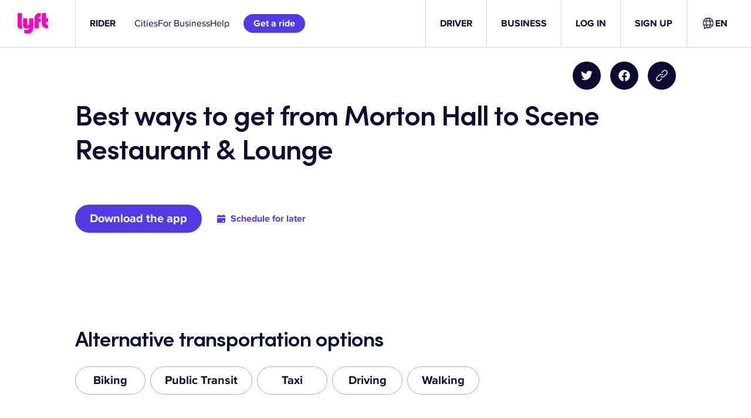

--- FILE ---
content_type: text/css
request_url: https://tags.srv.stackadapt.com/sa.css
body_size: -11
content:
:root {
    --sa-uid: '0-9323b714-5859-5ddd-7253-0a990e867e87';
}